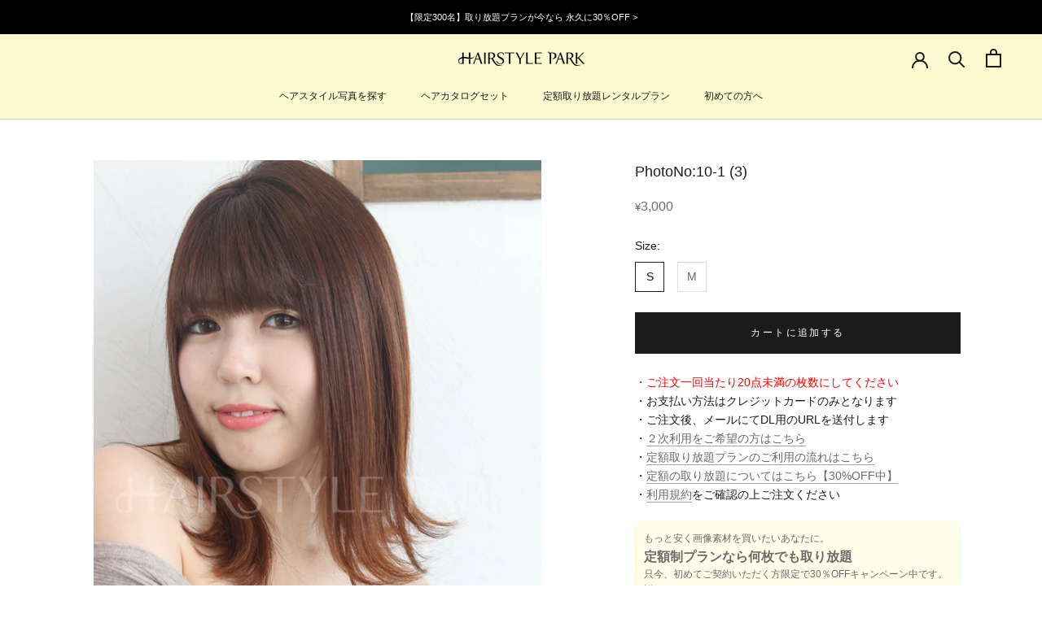

--- FILE ---
content_type: text/javascript; charset=utf-8
request_url: https://hairstyle-park.com/products/10-1-3.js
body_size: 315
content:
{"id":6010524041377,"title":"PhotoNo:10-1 (3)","handle":"10-1-3","description":"\u003cul\u003e\n \u003cli\u003e髪型：ミディアム\u003c\/li\u003e\n \u003cli\u003e性別：レディース\u003c\/li\u003e\n \u003cli\u003eイメージ：クール \/ かっこいい\u003c\/li\u003e\n \u003cli\u003eジャンル：カット,カラー\u003c\/li\u003e\n \u003c\/ul\u003e","published_at":"2021-01-20T20:53:22+09:00","created_at":"2021-01-13T15:24:41+09:00","vendor":"HAIRSTYLE PARK","type":"HAIRSTYLE画像","tags":["カット","カラー","クール \/ かっこいい","ミディアム","レディース"],"price":300000,"price_min":300000,"price_max":350000,"available":true,"price_varies":true,"compare_at_price":null,"compare_at_price_min":0,"compare_at_price_max":0,"compare_at_price_varies":false,"variants":[{"id":37504819822753,"title":"S","option1":"S","option2":null,"option3":null,"sku":null,"requires_shipping":false,"taxable":true,"featured_image":null,"available":true,"name":"PhotoNo:10-1 (3) - S","public_title":"S","options":["S"],"price":300000,"weight":0,"compare_at_price":null,"inventory_management":null,"barcode":null,"requires_selling_plan":false,"selling_plan_allocations":[]},{"id":37504819855521,"title":"M","option1":"M","option2":null,"option3":null,"sku":null,"requires_shipping":false,"taxable":true,"featured_image":null,"available":true,"name":"PhotoNo:10-1 (3) - M","public_title":"M","options":["M"],"price":350000,"weight":0,"compare_at_price":null,"inventory_management":null,"barcode":null,"requires_selling_plan":false,"selling_plan_allocations":[]}],"images":["\/\/cdn.shopify.com\/s\/files\/1\/0478\/8984\/2337\/products\/10-1_20_3__800_df828607-2112-40a6-a536-56f69c0605a4.jpg?v=1610868661"],"featured_image":"\/\/cdn.shopify.com\/s\/files\/1\/0478\/8984\/2337\/products\/10-1_20_3__800_df828607-2112-40a6-a536-56f69c0605a4.jpg?v=1610868661","options":[{"name":"Size","position":1,"values":["S","M"]}],"url":"\/products\/10-1-3","media":[{"alt":"ヘアスタイル写真PhotoNo:10-1 (3)[ミディアム,レディース,クール \/ かっこいい,カット,カラー]","id":13191518126241,"position":1,"preview_image":{"aspect_ratio":0.667,"height":1200,"width":800,"src":"https:\/\/cdn.shopify.com\/s\/files\/1\/0478\/8984\/2337\/products\/10-1_20_3__800_df828607-2112-40a6-a536-56f69c0605a4.jpg?v=1610868661"},"aspect_ratio":0.667,"height":1200,"media_type":"image","src":"https:\/\/cdn.shopify.com\/s\/files\/1\/0478\/8984\/2337\/products\/10-1_20_3__800_df828607-2112-40a6-a536-56f69c0605a4.jpg?v=1610868661","width":800}],"requires_selling_plan":false,"selling_plan_groups":[]}